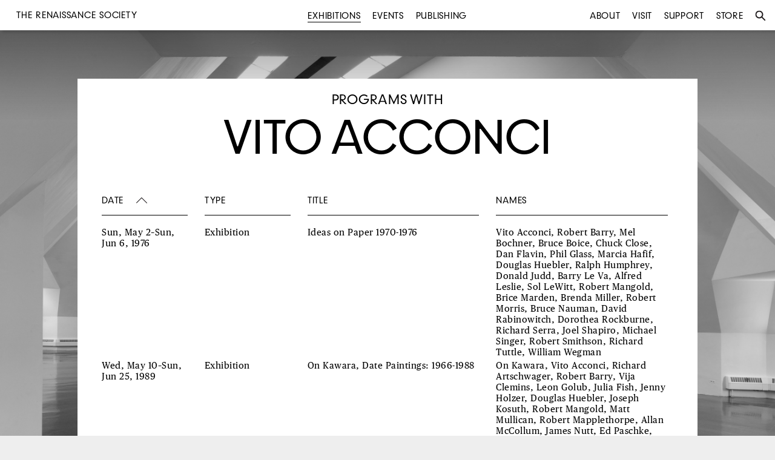

--- FILE ---
content_type: text/html
request_url: https://renaissancesociety.org/exhibitions/artist/2032/vito-acconci/
body_size: 3086
content:
<!DOCTYPE html>
<html>
<head>
	<title>Vito Acconci | The Renaissance Society</title>
	<meta charset="utf-8">
	<meta name="language" content="en">
	<meta name="author" content="The Renaissance Society">
	<meta name="description" content="The Renaissance Society is a contemporary art museum free and open to the public.">
	<meta name="viewport" content="width=device-width, initial-scale=1">
	<meta name="robots" content="index, follow">
			<link rel="canonical" href="http://www.renaissancesociety.org/exhibitions/artist/2032/vito-acconci/">
		<meta property="og:url" content="http://www.renaissancesociety.org/exhibitions/artist/2032/vito-acconci/">
	
			<meta property="og:title" content="Vito Acconci | The Renaissance Society">
	
		
	<link rel="stylesheet" href="/common/css/main.css?1">

	<link rel="shortcut icon" href="/favicon.ico" type="image/x-icon">
	<link rel="icon" href="/favicon.ico" type="image/x-icon">

	<!-- For iPad with high-resolution Retina display running iOS ≥ 7: -->
	<link rel="apple-touch-icon-precomposed" sizes="152x152" href="/favicon-152.png">

	<!-- For iPad with high-resolution Retina display running iOS ≤ 6: -->
	<link rel="apple-touch-icon-precomposed" sizes="144x144" href="/favicon-144.png">

	<!-- For iPhone with high-resolution Retina display running iOS ≥ 7: -->
	<link rel="apple-touch-icon-precomposed" sizes="120x120" href="/favicon-120.png">

	<!-- For iPhone with high-resolution Retina display running iOS ≤ 6: -->
	<link rel="apple-touch-icon-precomposed" sizes="114x114" href="/favicon-114.png">

	<!-- For first- and second-generation iPad: -->
	<link rel="apple-touch-icon-precomposed" sizes="72x72" href="/favicon-72.png">

	<!-- For non-Retina iPhone, iPod Touch, and Android 2.1+ devices: -->
	<link rel="apple-touch-icon-precomposed" href="/favicon-57.png">

</head>
<body class="no-js exhibitions artist 2032 vito-acconci detail">
<div class="background-image-container"  style="background-image: url('/media/files/empty-gallery-web2.jpg');">
	<div class="overlay"></div>
</div>


<div class="topbar">

	<ul class="left menu main">
		<li class="title">
			<a href="/">
		<div id='h1'>The Renaissance Society</div>
			</a>
		</li>
	</ul>
	<ul class="center menu main">
		<li  class="active"><a href="/exhibitions/" title="Exhibitions">Exhibitions</a></li>
		<li ><a href="/events/" title="Events">Events</a></li>
		<li ><a href="/publishing/" title="Publishing">Publishing</a></li>
	</ul>
	<ul class="right menu main">
		<li ><a href="/about/" title="About">About</a></li>
		<li ><a href="/visit/" title="Visit">Visit</a></li>
		<li ><a href="/support/" title="Support">Support</a></li>
		<li><a href="http://store.renaissancesociety.org/" title="Store">Store</a></li>
		<li id="search"><a href="#" title="Search"><img class="search" src="/common/images/search.svg" alt="Search"><span class="mobile">Search</span></a></li>
	</ul>

	<ul class="search menu">
		<li>
			<form action="/search/" method="get">
			<input type="text" placeholder="Type search and press enter" value="" name="q">
			<input type="submit" class="searchbox_submit icon" value="s">
			</form>
		</li>
		<li id="close"><a href="#" title="Close"><img class="close" src="/common/images/close.svg" alt="Close"></a></li>
	</ul>

	
	<div class="mobile menutoggle"></div>

</div>

<div class="r print">R</div>

<div class="container">
	<div class="artist-page list-all">

	<div class="label">Programs with</div>

	<h1>Vito Acconci</h1>


		<div class="sort-controls">
			<div class="date sort active asc" id="date-sort" data-sort-by="date">Date</div>
			<div class="type sort asc" id="category-sort" data-sort-by="type">Type</div>

			<div class="title sort asc" id="title-sort" data-sort-by="title">Title</div>
			<div class="names sort asc" id="name-sort" data-sort-by="names">Names</div>
		</div>

		<div class="list">
		<div class="list-item "id="" data-date="-240" data-sort="240"><a href="/exhibitions/286/ideas-on-paper-1970-1976/" title="Ideas on Paper 1970-1976"><div class="date">Sun, May 2–Sun, Jun 6, 1976</div><div class="type">Exhibition</div><div class="title"><span>Ideas on Paper 1970-1976</span><span class="mobile"> (Exhibition)</span></div><div class="names">Vito Acconci, Robert Barry, Mel Bochner, Bruce Boice, Chuck Close, Dan Flavin, Phil Glass, Marcia Hafif, Douglas Huebler, Ralph Humphrey, Donald Judd, Barry Le Va, Alfred Leslie, Sol LeWitt, Robert Mangold, Brice Marden, Brenda Miller, Robert Morris, Bruce Nauman, David Rabinowitch, Dorothea Rockburne, Richard Serra, Joel Shapiro, Michael Singer, Robert Smithson, Richard Tuttle, William Wegman</div></a></div><div class="list-item "id="" data-date="-171" data-sort="171"><a href="/exhibitions/357/on-kawara-date-paintings-1966-1988/" title="On Kawara, Date Paintings: 1966-1988"><div class="date">Wed, May 10–Sun, Jun 25, 1989</div><div class="type">Exhibition</div><div class="title"><span>On Kawara, Date Paintings: 1966-1988</span><span class="mobile"> (Exhibition)</span></div><div class="names">On Kawara, Vito Acconci, Richard Artschwager, Robert Barry, Vija Clemins, Leon Golub, Julia Fish, Jenny Holzer, Douglas Huebler, Joseph Kosuth, Robert Mangold, Matt Mullican, Robert Mapplethorpe, Allan McCollum, James Nutt, Ed Paschke, Richard Prince, Christina Ramberg, Nancy Spero, Tony Tasset, Lawrence Weiner, H.C. Westermann, Terry Winters, Christopher Wool, Ray Yoshida</div></a></div></div></div></div><div class="footer">
	<div class="column">
	<div id="h1">THE RENAISSANCE SOCIETY</div>
	at the University of Chicago<br>
	5811 South Ellis Avenue<br>
	Cobb Hall, 4th Floor<br>
	Chicago, Illinois 60637
	</div>

	<div class="column"><p>
	773 702 8670<br>
	<a href="mailto:info@renaissancesociety.org" class="email">info@renaissancesociety.org</a><br>
	Free and open to the public
	</div>

	<!--div class="column">
	Gallery Hours:<br>
	Tue–Fri 10am–5pm<br>
	Sat–Sun 12–5pm<br>
	Closed Mondays
	</div-->

	<div class="column">
	<a href="/about/" title="Who we are">Who we are</a><br>
		<a href="/visit/" title="Visit">Visit us</a><br>
	<a href="/about#contact" title="Contact us">Contact us</a><br>
	<a href="/support/" title="Join us">Join us</a>
	</div>

	<div class="column">
	<a href="https://www.facebook.com/therenaissancesociety" target="_blank" title="The Renaissance Society on Facebook">Facebook</a><br>
	<a href="https://instagram.com/rensoc/" target="_blank" title="The Renaissance Society on Instagram">Instagram</a><br>
	<a href="https://twitter.com/rensoc" target="_blank" title="The Renaissance Society on Twitter">Twitter</a><br>
	<a href="https://vimeo.com/rensoc/" target="_blank" title="The Renaissance Society on Vimeo">Vimeo</a><br>
	</div>

	<div class="column">
	Join our email list<br>
	<form action="//renaissancesociety.us11.list-manage.com/subscribe/post" class="e-newsletter" method="POST">
	<input type="hidden" name="u" value="28258b64874e626df0979c0de">
	<input type="hidden" name="id" value="dcb7a09f66">


	<div id="mergeTable" class="mergeTable">


	<div class="mergeRow dojoDndItem mergeRow-email" id="mergeRow-0">
	<label for="MERGE0">Email Address <span class="req asterisk">*</span></label>
	<div class="field-group">
	    <input type="email" placeholder="Enter address" autocapitalize="off" autocorrect="off" name="MERGE0" id="MERGE0" size="25" value="">


	</div>

	</div>





	</div>


	<!-- real people should not fill this in and expect good things -->
	<div class="hidden-from-view"><input type="text" name="b_28258b64874e626df0979c0de_dcb7a09f66" tabindex="-1" value=""></div>

	<div class="submit_container clear">
	<input type="submit" class="button" name="submit" value="Submit">
	</div>
	</form>

	</div>
</div>


	<div class="slideshow-controls">
		<div class="slideshow-nav slideshow-close">Close</div>
		<div class="slideshow-nav slideshow-prev"></div>
		<div class="slideshow-nav slideshow-next"></div>
	</div>

<script type="text/javascript" src="/common/js/jquery-1.8.3.min.js"></script>
<script type="text/javascript" src="/common/js/plugins.js"></script>
<script type="text/javascript" src="/common/js/main.js"></script>

<script async src="https://www.googletagmanager.com/gtag/js?id=UA-52755029-1"></script>
<script>
  window.dataLayer = window.dataLayer || [];
  function gtag(){dataLayer.push(arguments);}
  gtag('js', new Date());

  gtag('config', 'UA-52755029-1');
</script>

</body>
</html>
